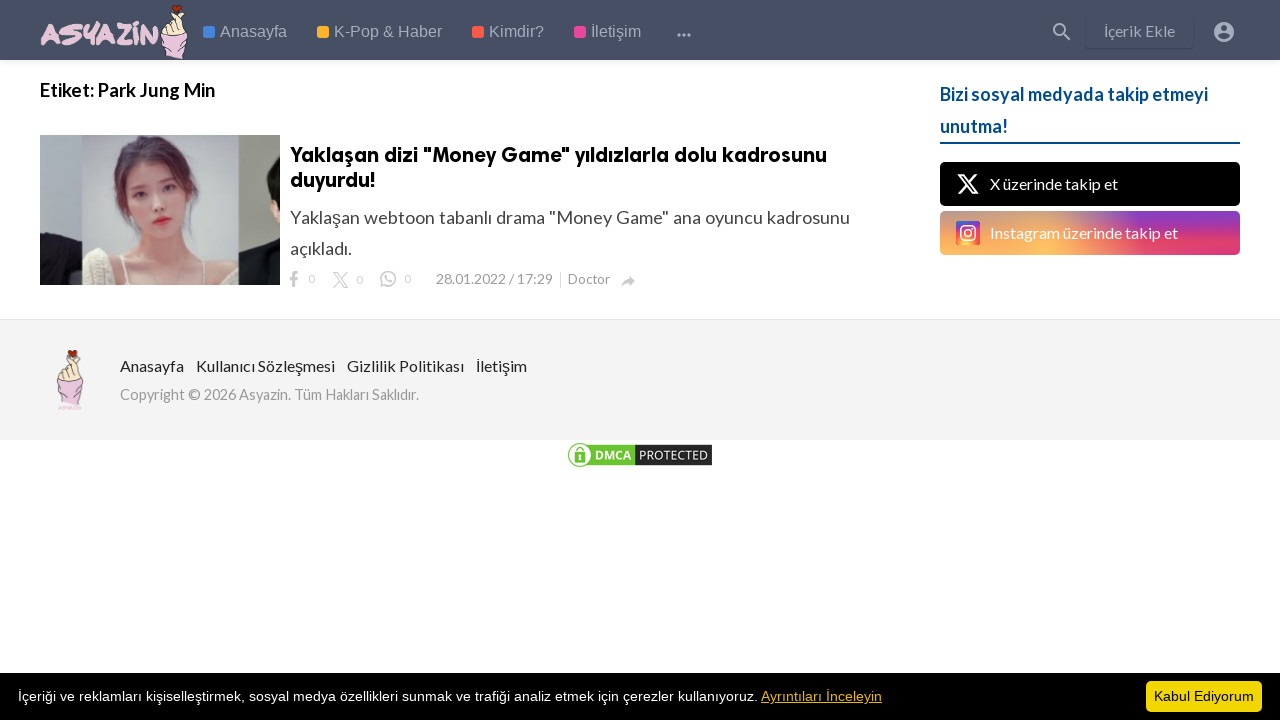

--- FILE ---
content_type: text/html; charset=UTF-8
request_url: https://asyazin.com/tag/park-jung-min
body_size: 5711
content:
<!doctype html>
<html lang="tr">
<head>
    <title>Park Jung Min | Asyazin</title>
<meta http-equiv="Content-Type" content="text/html; charset=utf-8" />
<meta name="viewport" content="width=device-width, minimum-scale=1.0, maximum-scale=1.0, user-scalable=no" />
<meta name="description" content="Park Jung Min" />
<meta name="keywords" content="asyazin, kore magazin, kpop, kpop haberler, asya haberleri, koreyedair haberler, çin magazin, japon magazin," />
<meta property="fb:app_id" content="" />
<meta property="og:type" content="website" />
<meta property="og:site_name" content="Asyazin" />
<meta property="og:title" content="Park Jung Min | Asyazin" />
<meta property="og:description" content="Park Jung Min" />
<meta property="og:url" content="https://asyazin.com" />
<meta property="og:locale" content="tr_TR">
<meta property="og:image" content="https://asyazin.com/upload/logo.png" />
<meta name="twitter:card" content="summary_large_image" />
<meta name="twitter:site" content="Asyazin" />
<meta name="twitter:title" content="Park Jung Min | Asyazin" />
<meta name="twitter:url" content="https://asyazin.com" />
<meta name="twitter:description" content="Park Jung Min" />
<meta name="twitter:image" content="https://asyazin.com/upload/logo.png" />
<link rel="shortcut icon" href="https://asyazin.com/upload/favicon.png" />

    <link
    href="https://fonts.googleapis.com/css?family=Lato:400,500,600,700&amp;subset=latin,latin-ext"
    rel='stylesheet' type='text/css' />
<link href="https://fonts.googleapis.com/icon?family=Material+Icons" rel="stylesheet" />
<link type="text/css" rel="stylesheet" href="https://asyazin.com/assets/css/plugins.css?v=4.9.1" />
<link type="text/css" rel="stylesheet" href="https://asyazin.com/assets/css/application.css?v=4.9.1" />

    <style>
body {font-family: Lato, Helvetica, Arial, sans-serif;}
  .header { background: #464f63!important;}
    .header__appbar {  border-top: 3px solid #464f63!important;}
    .header__appbar--left__menu__list__item > a{ color: #a4aebf!important;}
    .header__appbar--left__menu__list__item > a > i{ color: #a4aebf!important;}
    .header__appbar--left__menu__list__item > a:hover{color: #a4aebf!important;}
    .header__appbar--left__menu__list__item > a:hover > i{color: #a4aebf!important;}
    .button.button-create {
        background: #464f63!important;
        color: #a4aebf!important;
        border-color: #464f63!important;}
    .button.button-create i {color: #a4aebf!important;}
    .button.button-create:hover {background: #1655e1!important;color: #ffffff!important;}
    .button.button-create:hover i {color: #ffffff!important;}
.header__appbar--left__logo,
.header__appbar--left__logo a,
.header__appbar--left__logo img{
 width: 148px;
 max-width: 148px;
}
</style>

    
    <style>
.badge.quiz {
background-color: #fd594a;
}
.badge.quiz .badge-img {
    background-image: url(/assets/images/rocket.png);
}
.headline__blocks__header__title  .headline__blocks__header__title--large  {
	font-family: PT Sans, Helvetica, Arial, sans-serif;
}
.label-danger {
  font-size: 100%;	
  background-color: #d9534f;
}
.header__appbar--left__menu__list__item > a{
	font-family: PT Sans, Helvetica, Arial, sans-serif !important;
	font-weight:normal !important;
	text-transform: none !important;
}
.header__appbar--left__menu__list__item .category-dropdown-button i{
	margin-top:5px;
}
.header__appbar--right__search__button i, .header__appbar--left__nav i, .header__appbar--right__settings__button i{
	color: #a4aebf!important;
}


.header__appbar--left__menu__list__item span.menu-icon{
	width:12px; 
	height:12px; 
	border-radius:3px; 
	margin-top:0px; 
	margin-right:5px; 
	float:left;
}
.category-dropdown .dropdown-container__item span.menu-icon{
	width:12px; 
	height:12px; 
	border-radius:3px; 
	margin-top:13px; 
	margin-right:5px; 
	float:left;
	position:relative;
}
.header__appbar--left__menu__list__item:nth-child(7n+1) span.menu-icon, .category-dropdown .dropdown-container__item:nth-child(7n+1) span.menu-icon{
	background-color: #4785d9; 
}
.header__appbar--left__menu__list__item:nth-child(7n+2) span.menu-icon, .category-dropdown .dropdown-container__item:nth-child(7n+2) span.menu-icon{
	background-color: #f8b42c; 
}
.header__appbar--left__menu__list__item:nth-child(7n+3) span.menu-icon, .category-dropdown .dropdown-container__item:nth-child(7n+3) span.menu-icon{
	background-color: #fd594a; 
}
.header__appbar--left__menu__list__item:nth-child(7n+4) span.menu-icon, .category-dropdown .dropdown-container__item:nth-child(7n+4) span.menu-icon{
	background-color: #e8479d; 
}
.header__appbar--left__menu__list__item:nth-child(7n+5) span.menu-icon, .category-dropdown .dropdown-container__item:nth-child(7n+5) span.menu-icon{
	background-color: #a12eeb; 
}
.header__appbar--left__menu__list__item:nth-child(7n+6) span.menu-icon, .category-dropdown .dropdown-container__item:nth-child(7n+6) span.menu-icon{
	background-color: #2aed9a; 
}
.header__appbar--left__menu__list__item:nth-child(7n+7) span.menu-icon, .category-dropdown .dropdown-container__item:nth-child(7n+7) span.menu-icon{
	background-color: #b6f423; 
}
.header__appbar--left__menu__list__item:hover:nth-child(7n+1){
  border-bottom: #4785d9 5px solid;
}
.header__appbar--left__menu__list__item:hover:nth-child(7n+2){
  border-bottom: #f8b42c 5px solid;
}
.header__appbar--left__menu__list__item:hover:nth-child(7n+3){
  border-bottom: #fd594a 5px solid;
}
.header__appbar--left__menu__list__item:hover:nth-child(7n+4){
  border-bottom: #e8479d 5px solid;
}
.header__appbar--left__menu__list__item:hover:nth-child(7n+5){
  border-bottom: #a12eeb 5px solid;
}
.header__appbar--left__menu__list__item:hover:nth-child(7n+6){
  border-bottom: #2aed9a 5px solid;
}
.header__appbar--left__menu__list__item:hover:nth-child(7n+7){
  border-bottom: #b6f423 5px solid;
}
</style>
<script type="text/javascript"
id="cookieinfo"
src="https://asyazin.com/cookie.min.js"
data-bg="#000"
data-fg="#fff"
data-link="#e8ba02"
data-cookie="CookieInfoScript"
data-text-align="left"
data-message = "İçeriği ve reklamları kişiselleştirmek, sosyal medya özellikleri sunmak ve trafiği analiz etmek için çerezler kullanıyoruz."
data-linkmsg="<u>Ayrıntıları İnceleyin</u>"
data-moreinfo = "/pages/gizlilik-politikasi"
data-close-text="Kabul Ediyorum">
</script>
</head>
<body class="">
<header class="header">
    <div class="header__searchbar">
        <div class="header__searchbar__container">
            <form action="https://asyazin.com/search" method="get">
                <input class="header__searchbar__container__input" id="search" type="search" required="" name="q"
                    placeholder="Ara:" autocomplete="off">
                <label class="header__searchbar__container__close material-button material-button--icon ripple"
                    for="search"><i class="material-icons">&#xE5CD;</i></label>
            </form>
        </div>
    </div>
    <div class="header__appbar">
        <div class="container">
            <div class="header__appbar--left">
                <div class="header__appbar--left__nav visible-mobile">
                    <i class="material-icons">menu</i>
                </div>
                <div class="header__appbar--left__logo">
                    <a href="https://asyazin.com">
     <img class="site-logo" src="https://asyazin.com/upload/logo.png" alt="Asyazin">
</a>
                </div>
                <div class="header__appbar--left__menu hide-mobile">
                    <ul class="level_root header__appbar--left__menu__list">
    <li data-id="29" class="menu_item header__appbar--left__menu__list__item ">
                <a href="https://asyazin.com" class="menu-link  ripple"
                target="_self">
        <span class="menu-icon "></span>
    <span class="menu-title ">Anasayfa</span>
    </a>
    </li>
    <li data-id="74" class="menu_item header__appbar--left__menu__list__item ">
                <a href="https://asyazin.com/kpop" class="menu-link  ripple"
                target="_self">
        <span class="menu-icon "></span>
    <span class="menu-title ">K-Pop &amp; Haber</span>
    </a>
    </li>
    <li data-id="70" class="menu_item header__appbar--left__menu__list__item ">
                <a href="https://asyazin.com/kimdir" class="menu-link  ripple"
                target="_self">
        <span class="menu-icon "></span>
    <span class="menu-title ">Kimdir?</span>
    </a>
    </li>
    <li data-id="53" class="menu_item header__appbar--left__menu__list__item ">
                <a href="https://asyazin.com/contact" class="menu-link  ripple"
                target="_self">
        <span class="menu-icon "></span>
    <span class="menu-title ">İletişim</span>
    </a>
    </li>
    </ul>

    <ul class="header__appbar--left__menu__list">
        <li class="header__appbar--left__menu__list__item">
            <a class="category-dropdown-button ripple has-dropdown" href="javascript:" data-target="category-dropdown"
                data-align="center">
                <i class="material-icons">&#xE5D3;</i>
            </a>
            <div class="category-dropdown dropdown-container">
                <div class="category-dropdown_sec sec_cat1 clearfix">
                    <div class="category-dropdown_community">
                        <div class="community_title">Merhaba, Asyazin Topluluğu!</div>
                        <div class="community_desc">
                                                            Kendi yazılarınızı oluşturmak için <a href="/login">giriş</a> / <a href="/register">kayıt</a> olun.
                                                    </div>
                    </div>

                    <div class="reaction-emojis">
                <a href="https://asyazin.com/reactions/begendim" title="Beğendim!">
        <img alt="Beğendim!" src="https://asyazin.com/upload/media/62ea7a0fb6b1b-begendim.png" width="42" height="42">
    </a>
        <a href="https://asyazin.com/reactions/iyiymis" title="İyiymiş">
        <img alt="İyiymiş" src="https://asyazin.com/assets/images/reactions/nice.png" width="42" height="42">
    </a>
        <a href="https://asyazin.com/reactions/bayildim" title="Bayıldım!">
        <img alt="Bayıldım!" src="https://asyazin.com/upload/media/62ea7d822bbe8-bayildim.png" width="42" height="42">
    </a>
        <a href="https://asyazin.com/reactions/hahaha" title="HAHAHA!">
        <img alt="HAHAHA!" src="https://asyazin.com/assets/images/reactions/lol.gif" width="42" height="42">
    </a>
        <a href="https://asyazin.com/reactions/komedi" title="Komedi!">
        <img alt="Komedi!" src="https://asyazin.com/assets/images/reactions/funny.gif" width="42" height="42">
    </a>
        <a href="https://asyazin.com/reactions/begenmedim" title="Beğenmedim!">
        <img alt="Beğenmedim!" src="https://asyazin.com/assets/images/reactions/fail.gif" width="42" height="42">
    </a>
        <a href="https://asyazin.com/reactions/oha" title="Oha!">
        <img alt="Oha!" src="https://asyazin.com/assets/images/reactions/wow.gif" width="42" height="42">
    </a>
        <a href="https://asyazin.com/reactions/uzucu" title="Üzücü.">
        <img alt="Üzücü." src="https://asyazin.com/assets/images/reactions/cry.gif" width="42" height="42">
    </a>
        <a href="https://asyazin.com/reactions/harika" title="Harika!">
        <img alt="Harika!" src="https://asyazin.com/upload/media/62ea7d5c7f457-harika.png" width="42" height="42">
    </a>
        </div>
                </div>
                <div class="category-dropdown_sec sec_cat2 clearfix">
                    <ul class="level_root ">
    <li data-id="76" class="menu_item dropdown-container__item ripple ">
                <a href="https://asyazin.com/dizi-film-tanitimlari" class="menu-link  ripple"
                target="_self">
        <span class="menu-icon "></span>
    <span class="menu-title ">Dizi &amp; Film Tanıtımları</span>
    </a>
    </li>
    <li data-id="27" class="menu_item dropdown-container__item ripple ">
                <a href="https://asyazin.com/cin-haber" class="menu-link  ripple"
                target="_self">
        <span class="menu-icon "></span>
    <span class="menu-title ">Çin Gündem</span>
    </a>
    </li>
    <li data-id="28" class="menu_item dropdown-container__item ripple ">
                <a href="https://asyazin.com/japonya-haber" class="menu-link  ripple"
                target="_self">
        <span class="menu-icon "></span>
    <span class="menu-title ">Japonya Gündem</span>
    </a>
    </li>
    <li data-id="26" class="menu_item dropdown-container__item ripple ">
                <a href="https://asyazin.com/kore-haber" class="menu-link  ripple"
                target="_self">
        <span class="menu-icon "></span>
    <span class="menu-title ">Kore Gündem</span>
    </a>
    </li>
    <li data-id="77" class="menu_item dropdown-container__item ripple ">
                <a href="https://asyazin.com/tayland-haber" class="menu-link  ripple"
                target="_self">
        <span class="menu-icon "></span>
    <span class="menu-title ">Tayland Haber</span>
    </a>
    </li>
    <li data-id="24" class="menu_item dropdown-container__item ripple ">
                <a href="https://asyazin.com/video" class="menu-link  ripple"
                target="_self">
        <span class="menu-icon "></span>
    <span class="menu-title ">Video</span>
    </a>
    </li>
    <li data-id="41" class="menu_item dropdown-container__item ripple ">
                <a href="https://asyazin.com/testler" class="menu-link  ripple"
                target="_self">
        <span class="menu-icon "></span>
    <span class="menu-title ">Test</span>
    </a>
    </li>
    <li data-id="25" class="menu_item dropdown-container__item ripple ">
                <a href="https://asyazin.com/kpop" class="menu-link  ripple"
                target="_self">
        <span class="menu-icon "></span>
    <span class="menu-title ">KPOP</span>
    </a>
    </li>
    <li data-id="30" class="menu_item dropdown-container__item ripple ">
                <a href="https://asyazin.com/magazin" class="menu-link  ripple"
                target="_self">
        <span class="menu-icon "></span>
    <span class="menu-title ">Magazin</span>
    </a>
    </li>
    <li data-id="31" class="menu_item dropdown-container__item ripple ">
                <a href="https://asyazin.com/netizen" class="menu-link  ripple"
                target="_self">
        <span class="menu-icon "></span>
    <span class="menu-title ">Netizen</span>
    </a>
    </li>
    <li data-id="32" class="menu_item dropdown-container__item ripple ">
                <a href="https://asyazin.com/varyete" class="menu-link  ripple"
                target="_self">
        <span class="menu-icon "></span>
    <span class="menu-title ">Varyete</span>
    </a>
    </li>
    <li data-id="33" class="menu_item dropdown-container__item ripple ">
                <a href="https://asyazin.com/anime-haber" class="menu-link  ripple"
                target="_self">
        <span class="menu-icon "></span>
    <span class="menu-title ">Anime Gündem</span>
    </a>
    </li>
    <li data-id="34" class="menu_item dropdown-container__item ripple ">
                <a href="https://asyazin.com/japonya-dizi-tanitim" class="menu-link  ripple"
                target="_self">
        <span class="menu-icon "></span>
    <span class="menu-title ">Japonya Dizi Tanıtım</span>
    </a>
    </li>
    <li data-id="35" class="menu_item dropdown-container__item ripple ">
                <a href="https://asyazin.com/japonya-dizileri" class="menu-link  ripple"
                target="_self">
        <span class="menu-icon "></span>
    <span class="menu-title ">Japonya Dizileri</span>
    </a>
    </li>
    <li data-id="42" class="menu_item dropdown-container__item ripple ">
                <a href="https://asyazin.com/yemek-tarifleri" class="menu-link  ripple"
                target="_self">
        <span class="menu-icon "></span>
    <span class="menu-title ">Yemek Tarifleri</span>
    </a>
    </li>
    <li data-id="43" class="menu_item dropdown-container__item ripple ">
                <a href="https://asyazin.com/cin-yemekleri" class="menu-link  ripple"
                target="_self">
        <span class="menu-icon "></span>
    <span class="menu-title ">Çin Yemekleri</span>
    </a>
    </li>
    <li data-id="44" class="menu_item dropdown-container__item ripple ">
                <a href="https://asyazin.com/japonya-yemekleri" class="menu-link  ripple"
                target="_self">
        <span class="menu-icon "></span>
    <span class="menu-title ">Japonya Yemekleri</span>
    </a>
    </li>
    <li data-id="45" class="menu_item dropdown-container__item ripple ">
                <a href="https://asyazin.com/kore-yemekleri" class="menu-link  ripple"
                target="_self">
        <span class="menu-icon "></span>
    <span class="menu-title ">Kore Yemekleri</span>
    </a>
    </li>
    <li data-id="49" class="menu_item dropdown-container__item ripple ">
                <a href="https://asyazin.com/tayvan-yemekleri" class="menu-link  ripple"
                target="_self">
        <span class="menu-icon "></span>
    <span class="menu-title ">Tayvan Yemekleri</span>
    </a>
    </li>
    <li data-id="48" class="menu_item dropdown-container__item ripple ">
                <a href="https://asyazin.com/tayland-yemekleri" class="menu-link  ripple"
                target="_self">
        <span class="menu-icon "></span>
    <span class="menu-title ">Tayland Yemekleri</span>
    </a>
    </li>
    <li data-id="62" class="menu_item dropdown-container__item ripple ">
                <a href="https://asyazin.com/tayland-magazin" class="menu-link  ripple"
                target="_self">
        <span class="menu-icon "></span>
    <span class="menu-title ">Tayland Magazin</span>
    </a>
    </li>
    <li data-id="54" class="menu_item dropdown-container__item ripple ">
                <a href="https://asyazin.com/dizi-anket" class="menu-link  ripple"
                target="_self">
        <span class="menu-icon "></span>
    <span class="menu-title ">Dizi Anket</span>
    </a>
    </li>
    <li data-id="55" class="menu_item dropdown-container__item ripple ">
                <a href="https://asyazin.com/k-pop-anket" class="menu-link  ripple"
                target="_self">
        <span class="menu-icon "></span>
    <span class="menu-title ">KPOP Anket</span>
    </a>
    </li>
    <li data-id="56" class="menu_item dropdown-container__item ripple ">
                <a href="https://asyazin.com/oyuncu-anket" class="menu-link  ripple"
                target="_self">
        <span class="menu-icon "></span>
    <span class="menu-title ">Oyuncu Anket</span>
    </a>
    </li>
    <li data-id="57" class="menu_item dropdown-container__item ripple ">
                <a href="https://asyazin.com/diger-anketler" class="menu-link  ripple"
                target="_self">
        <span class="menu-icon "></span>
    <span class="menu-title ">Diğer Anketler</span>
    </a>
    </li>
    <li data-id="58" class="menu_item dropdown-container__item ripple ">
                <a href="https://asyazin.com/anket" class="menu-link  ripple"
                target="_self">
        <span class="menu-icon "></span>
    <span class="menu-title ">Anket</span>
    </a>
    </li>
    <li data-id="59" class="menu_item dropdown-container__item ripple ">
                <a href="https://asyazin.com/tayland-haber" class="menu-link  ripple"
                target="_self">
        <span class="menu-icon "></span>
    <span class="menu-title ">Tayland Haber</span>
    </a>
    </li>
    <li data-id="60" class="menu_item dropdown-container__item ripple ">
                <a href="https://asyazin.com/tayland-dizi-tanitim" class="menu-link  ripple"
                target="_self">
        <span class="menu-icon "></span>
    <span class="menu-title ">Tayland Dizi Tanıtım</span>
    </a>
    </li>
    <li data-id="61" class="menu_item dropdown-container__item ripple ">
                <a href="https://asyazin.com/tayland-filmleri" class="menu-link  ripple"
                target="_self">
        <span class="menu-icon "></span>
    <span class="menu-title ">Tayland Filmleri</span>
    </a>
    </li>
    <li data-id="63" class="menu_item dropdown-container__item ripple ">
                <a href="https://asyazin.com/tayland-netizen" class="menu-link  ripple"
                target="_self">
        <span class="menu-icon "></span>
    <span class="menu-title ">Tayland Neziten</span>
    </a>
    </li>
    <li data-id="64" class="menu_item dropdown-container__item ripple ">
                <a href="https://asyazin.com/tayland-varyete" class="menu-link  ripple"
                target="_self">
        <span class="menu-icon "></span>
    <span class="menu-title ">Tayland Varyete</span>
    </a>
    </li>
    <li data-id="65" class="menu_item dropdown-container__item ripple ">
                <a href="https://asyazin.com/kore-dizi-tanitim" class="menu-link  ripple"
                target="_self">
        <span class="menu-icon "></span>
    <span class="menu-title ">Kore Dizi Tanıtım</span>
    </a>
    </li>
    <li data-id="66" class="menu_item dropdown-container__item ripple ">
                <a href="https://asyazin.com/kore-dizileri" class="menu-link  ripple"
                target="_self">
        <span class="menu-icon "></span>
    <span class="menu-title ">Kore Dizileri</span>
    </a>
    </li>
    <li data-id="67" class="menu_item dropdown-container__item ripple ">
                <a href="https://asyazin.com/kore-filmleri" class="menu-link  ripple"
                target="_self">
        <span class="menu-icon "></span>
    <span class="menu-title ">Kore Filmleri</span>
    </a>
    </li>
    <li data-id="68" class="menu_item dropdown-container__item ripple ">
                <a href="https://asyazin.com/cin-dizi-tanitim" class="menu-link  ripple"
                target="_self">
        <span class="menu-icon "></span>
    <span class="menu-title ">Çin Dizi Tanıtım</span>
    </a>
    </li>
    <li data-id="71" class="menu_item dropdown-container__item ripple ">
                <a href="https://asyazin.com/erkek-k-pop-gruplari" class="menu-link  ripple"
                target="_self">
        <span class="menu-icon "></span>
    <span class="menu-title ">Erkek K-POP Grupları</span>
    </a>
    </li>
    <li data-id="72" class="menu_item dropdown-container__item ripple ">
                <a href="https://asyazin.com/kadin-k-pop-gruplari" class="menu-link  ripple"
                target="_self">
        <span class="menu-icon "></span>
    <span class="menu-title ">Kadın K-POP Grupları</span>
    </a>
    </li>
    <li data-id="75" class="menu_item dropdown-container__item ripple ">
                <a href="https://asyazin.com/kore-dizi-tanitim" class="menu-link  ripple"
                target="_self">
        <span class="menu-icon "></span>
    <span class="menu-title ">Kore Dizi Tanıtım</span>
    </a>
    </li>
    </ul>
                </div>
                <div class="category-dropdown_sec sec_cat3 clearfix">
                    <img class="footer-site-logo" src="https://asyazin.com/upload/flogo.png" width="60px"
                        alt="Asyazin">
                    
                    <div class="footer-left">
                        <div class="footer-menu clearfix">
                            <ul class="level_root ">
    <li data-id="51" class="menu_item footer-menu__item ">
                <a href="https://asyazin.com" class="menu-link  ripple"
                target="_self">
        <span class="menu-icon "></span>
    <span class="menu-title ">Anasayfa</span>
    </a>
    </li>
    <li data-id="46" class="menu_item footer-menu__item ">
                <a href="https://asyazin.com/pages/kullanici-sozlesmesi" class="menu-link  ripple"
                target="_self">
        <span class="menu-icon "></span>
    <span class="menu-title ">Kullanıcı Sözleşmesi</span>
    </a>
    </li>
    <li data-id="47" class="menu_item footer-menu__item ">
                <a href="https://asyazin.com/pages/gizlilik-politikasi" class="menu-link  ripple"
                target="_self">
        <span class="menu-icon "></span>
    <span class="menu-title ">Gizlilik Politikası</span>
    </a>
    </li>
    <li data-id="22" class="menu_item footer-menu__item ">
                <a href="https://asyazin.com/contact" class="menu-link  ripple"
                target="_self">
        <span class="menu-icon "></span>
    <span class="menu-title ">İletişim</span>
    </a>
    </li>
    </ul>
                        </div>
                        <div class="footer-copyright clearfix">
                            Copyright © 2026 Asyazin. Tüm Hakları Saklıdır.
                        </div>
                    </div>
                </div>
            </div>
        </li>
    </ul>
                </div>
            </div>
            <div class="header__appbar--right">
               <div class="header__appbar--right__search">
    <div class="header__appbar--right__search__button material-button material-button--icon ripple">
        <i class="material-icons">&#xE8B6;</i>
    </div>
</div>
                <div class="header__appbar--right__notice">
                    <div class="create-links hor">
        <a class="header__appbar--right__settings__button  has-dropdown button button-create hide-mobile" href="https://asyazin.com/create" >İçerik Ekle</a>
        <a class="header__appbar--right__settings__button material-button material-button--icon ripple visible-mobile" href="https://asyazin.com/create" ><i class="material-icons">&#xE148;</i></a>
    </div>
                </div>
                <div class="header__appbar--right__settings">
        <a class="header__appbar--right__settings__button material-button material-button--icon ripple"  href="https://asyazin.com/login" rel="get:Loginform">
            <i class="material-icons">&#xE853;</i>
        </a>
    </div>
            </div>
        </div>
    </div>
</header>
<div class="drawer">
    <div class="drawer__header clearfix">
        <div class="drawer__header__logo">
            <a href="https://asyazin.com">
     <img class="site-logo" src="https://asyazin.com/upload/logo.png" alt="Asyazin">
</a>
        </div>
        <span class="drawer__header__close"><i class="material-icons">&#xE408;</i></span>
    </div>

    <ul class="drawer__menu clearfix">
        <li class="drawer__menu__item drawer__menu__item--active">
            <a class="drawer__menu__item__link" href="https://asyazin.com">
                <span class="drawer__menu__item__icon"><i class="material-icons">&#xE88A;</i></span>
                <span class="drawer__menu__item__title">Anasayfa</span>
            </a>
        </li>

        <li data-id="19" class="menu_item drawer__menu__item clearfix ">
                <a href="https://asyazin.com/kore-haber" class="menu-link drawer__menu__item__link ripple"
                target="_self">
        <span class="menu-icon drawer__menu__item__icon"></span>
    <span class="menu-title drawer__menu__item__title">Kore Gündem</span>
    </a>
    </li>
    <li data-id="20" class="menu_item drawer__menu__item clearfix ">
                <a href="https://asyazin.com/japonya-haber" class="menu-link drawer__menu__item__link ripple"
                target="_self">
        <span class="menu-icon drawer__menu__item__icon"></span>
    <span class="menu-title drawer__menu__item__title">Japonya Gündem</span>
    </a>
    </li>
    <li data-id="21" class="menu_item drawer__menu__item clearfix ">
                <a href="https://asyazin.com/cin-haber" class="menu-link drawer__menu__item__link ripple"
                target="_self">
        <span class="menu-icon drawer__menu__item__icon"></span>
    <span class="menu-title drawer__menu__item__title">Çin Gündem</span>
    </a>
    </li>
    <li data-id="78" class="menu_item drawer__menu__item clearfix ">
                <a href="https://asyazin.com/dizi-film-tanitimlari" class="menu-link drawer__menu__item__link ripple"
                target="_self">
        <span class="menu-icon drawer__menu__item__icon"></span>
    <span class="menu-title drawer__menu__item__title">Dizi &amp; Film Tanıtımları</span>
    </a>
    </li>
    <li data-id="73" class="menu_item drawer__menu__item clearfix ">
                <a href="https://asyazin.com/kimdir" class="menu-link drawer__menu__item__link ripple"
                target="_self">
        <span class="menu-icon drawer__menu__item__icon"></span>
    <span class="menu-title drawer__menu__item__title">Kimdir?</span>
    </a>
    </li>
    <li data-id="36" class="menu_item drawer__menu__item clearfix ">
                <a href="https://asyazin.com/video" class="menu-link drawer__menu__item__link ripple"
                target="_self">
        <span class="menu-icon drawer__menu__item__icon"></span>
    <span class="menu-title drawer__menu__item__title">Video</span>
    </a>
    </li>
    <li data-id="40" class="menu_item drawer__menu__item clearfix ">
                <a href="https://asyazin.com/testler" class="menu-link drawer__menu__item__link ripple"
                target="_self">
        <span class="menu-icon drawer__menu__item__icon"></span>
    <span class="menu-title drawer__menu__item__title">Test</span>
    </a>
    </li>


        <li class=" drawer__menu__item--border">
           <div class="reaction-emojis">
                <a href="https://asyazin.com/reactions/begendim" title="Beğendim!">
        <img alt="Beğendim!" src="https://asyazin.com/upload/media/62ea7a0fb6b1b-begendim.png" width="42" height="42">
    </a>
        <a href="https://asyazin.com/reactions/iyiymis" title="İyiymiş">
        <img alt="İyiymiş" src="https://asyazin.com/assets/images/reactions/nice.png" width="42" height="42">
    </a>
        <a href="https://asyazin.com/reactions/bayildim" title="Bayıldım!">
        <img alt="Bayıldım!" src="https://asyazin.com/upload/media/62ea7d822bbe8-bayildim.png" width="42" height="42">
    </a>
        <a href="https://asyazin.com/reactions/hahaha" title="HAHAHA!">
        <img alt="HAHAHA!" src="https://asyazin.com/assets/images/reactions/lol.gif" width="42" height="42">
    </a>
        <a href="https://asyazin.com/reactions/komedi" title="Komedi!">
        <img alt="Komedi!" src="https://asyazin.com/assets/images/reactions/funny.gif" width="42" height="42">
    </a>
        <a href="https://asyazin.com/reactions/begenmedim" title="Beğenmedim!">
        <img alt="Beğenmedim!" src="https://asyazin.com/assets/images/reactions/fail.gif" width="42" height="42">
    </a>
        <a href="https://asyazin.com/reactions/oha" title="Oha!">
        <img alt="Oha!" src="https://asyazin.com/assets/images/reactions/wow.gif" width="42" height="42">
    </a>
        <a href="https://asyazin.com/reactions/uzucu" title="Üzücü.">
        <img alt="Üzücü." src="https://asyazin.com/assets/images/reactions/cry.gif" width="42" height="42">
    </a>
        <a href="https://asyazin.com/reactions/harika" title="Harika!">
        <img alt="Harika!" src="https://asyazin.com/upload/media/62ea7d5c7f457-harika.png" width="42" height="42">
    </a>
        </div>
        </li>
    </ul>

    <div class="footer-left">
        <div class="footer-menu clearfix">
            <ul class="level_root ">
    <li data-id="51" class="menu_item footer-menu__item ">
                <a href="https://asyazin.com" class="menu-link  ripple"
                target="_self">
        <span class="menu-icon "></span>
    <span class="menu-title ">Anasayfa</span>
    </a>
    </li>
    <li data-id="46" class="menu_item footer-menu__item ">
                <a href="https://asyazin.com/pages/kullanici-sozlesmesi" class="menu-link  ripple"
                target="_self">
        <span class="menu-icon "></span>
    <span class="menu-title ">Kullanıcı Sözleşmesi</span>
    </a>
    </li>
    <li data-id="47" class="menu_item footer-menu__item ">
                <a href="https://asyazin.com/pages/gizlilik-politikasi" class="menu-link  ripple"
                target="_self">
        <span class="menu-icon "></span>
    <span class="menu-title ">Gizlilik Politikası</span>
    </a>
    </li>
    <li data-id="22" class="menu_item footer-menu__item ">
                <a href="https://asyazin.com/contact" class="menu-link  ripple"
                target="_self">
        <span class="menu-icon "></span>
    <span class="menu-title ">İletişim</span>
    </a>
    </li>
    </ul>
        </div>
        <div class="footer-copyright clearfix">
            Copyright © 2026 Asyazin. Tüm Hakları Saklıdır.
        </div>
    </div>
</div>

<div class="buzz-container">
    <div class="global-container container">
        <div class="content">
            <div class="content-title"><h3>Etiket: <span> Park Jung Min</span></h3></div>
            <div class="content-body clearfix">
                <div class="content-body__detail">
                                            <div class="content-timeline__list">
                                                            <div class="content-timeline__item is-active large">
    <div class="content-timeline--right">
        <div class="content-timeline__link clearfix">
            <div class="content-timeline__media">
                <figure class="content-timeline__media__image">
                    <a href="https://asyazin.com/kore-dizileri/yaklasan-dizi-money-game-yildizlarla-dolu-kadrosunu-duyurdu-55" title="Yaklaşan dizi "Money Game" yıldızlarla dolu kadrosunu duyurdu!">
                        <img src="https://asyazin.com/assets/images/preloader.gif"
                            data-src="https://asyazin.com/upload/media/posts/2022-01/28/yaklasan-dizi-money-game-yildizlarla-dolu-kadrosunu-duyurdu_1643380163-s.jpg" class="lazyload"
                            alt="Yaklaşan dizi "Money Game" yıldızlarla dolu kadrosunu duyurdu!" width="262" height="147">
                    </a>
                </figure>
            </div>
            <div class="content-timeline__detail">
                <div class="content-timeline__detail__container">
                    <a href="https://asyazin.com/kore-dizileri/yaklasan-dizi-money-game-yildizlarla-dolu-kadrosunu-duyurdu-55" title="Yaklaşan dizi "Money Game" yıldızlarla dolu kadrosunu duyurdu!">
                        <h3 class="content-timeline__detail__title">Yaklaşan dizi "Money Game" yıldızlarla dolu kadrosunu duyurdu!</h3>
                    </a>
                    <div class="content-timeline__detail--top">
                        <p class="content-timeline__detail__desc">Yaklaşan webtoon tabanlı drama &quot;Money Game&quot; ana oyuncu kadrosunu açıkladı.</p>
                    </div>
                    <div class="content-timeline__detail--bottom">
                        <div class="content-timeline__detail__date share_counts">
                            <span class="facebook">
                                <div class="buzz-icon buzz-facebook"></div>
                                0
                            </span>
                            <span class="twitter">
                                <div class="buzz-icon buzz-twitter"></div>
                                0
                            </span>
                            <span class="whatsapp">
                                <div class="buzz-icon buzz-whatsapp"></div>
                                0
                            </span>
                        </div>

                       <div class="content-timeline__detail__date">
    28.01.2022 / 17:29
</div>

                                                    <a class="content-timeline__detail__author hide-phone"
                                href="https://asyazin.com/profile/doctor" title="Doctor">
                                Doctor</a>
                        
                        <div class="content-timeline__detail__social-media">
                            <span class="has-dropdown" data-target="share-dropdown--55"
                                data-align="left-bottom"><i class="material-icons"></i></span>
                            <div class="share-dropdown share-dropdown--55  dropdown-container">
                                <ul>
                                    <li class="dropdown-container__item ripple buzz-share-button has-ripple"
                                        data-share-type="facebook" data-type="news" data-id="55"
                                        data-post-url="https://asyazin.com/post-share" data-title="Yaklaşan dizi "Money Game" yıldızlarla dolu kadrosunu duyurdu!"
                                        data-sef="https://asyazin.com/kore-dizileri/yaklasan-dizi-money-game-yildizlarla-dolu-kadrosunu-duyurdu-55">
                                        <span class="share-dropdown__icon share-dropdown__icon--facebook"></span>
                                        <span class="share-dropdown__title">Facebook</span>
                                    </li>
                                    <li class="dropdown-container__item ripple buzz-share-button has-ripple"
                                        data-share-type="twitter" data-type="news" data-id="55"
                                        data-post-url="https://asyazin.com/post-share" data-title="Yaklaşan dizi "Money Game" yıldızlarla dolu kadrosunu duyurdu!"
                                        data-sef="https://asyazin.com/kore-dizileri/yaklasan-dizi-money-game-yildizlarla-dolu-kadrosunu-duyurdu-55">
                                        <span class="share-dropdown__icon share-dropdown__icon--twitter"></span>
                                        <span class="share-dropdown__title">Twitter</span>
                                    </li>
                                    <li class="dropdown-container__item ripple buzz-share-button has-ripple"
                                        data-share-type="whatsapp" data-type="news" data-id="55"
                                        data-post-url="https://asyazin.com/post-share" data-title="Yaklaşan dizi "Money Game" yıldızlarla dolu kadrosunu duyurdu!"
                                        data-sef="https://asyazin.com/kore-dizileri/yaklasan-dizi-money-game-yildizlarla-dolu-kadrosunu-duyurdu-55">
                                        <span class="share-dropdown__icon share-dropdown__icon--whatsapp"></span>
                                        <span class="share-dropdown__title">Whatsapp</span>
                                    </li>
                                    <li class="dropdown-container__item ripple buzz-share-button has-ripple"
                                        data-share-type="mail" data-type="news" data-id="55"
                                        data-post-url="https://asyazin.com/post-share" data-title="Yaklaşan dizi "Money Game" yıldızlarla dolu kadrosunu duyurdu!"
                                        data-sef="https://asyazin.com/kore-dizileri/yaklasan-dizi-money-game-yildizlarla-dolu-kadrosunu-duyurdu-55">
                                        <span class="share-dropdown__icon share-dropdown__icon--mail"></span>
                                        <span class="share-dropdown__title">Email</span>
                                    </li>
                                </ul>
                            </div>
                        </div>
                    </div>
                </div>
            </div>
        </div>
    </div>
</div>
                                                    </div>
                        <div class="center-elements">
                            
                        </div>
                                    </div>
            </div>
        </div>
        <div class="sidebar info-sidebar hide-mobile">
            
            <div class="sidebar-block clearfix">
        <div class="colheader sea">
            <h3 class="header-title">Bizi sosyal medyada takip etmeyi unutma!</h3>
        </div>
        <div class="social_links">
                            <a href="https://www.twitter.com/asyazin" class="social-twitter" target="_blank" rel="nofollow">
                                        <img width="24px" height="24px" src="https://asyazin.com/assets/images/social_icons/x.svg" alt="X üzerinde takip et" />
                    <span>X üzerinde takip et</span>
                </a>
                            <a href="https://www.instagram.com/asyazin/" class="social-instagram" target="_blank" rel="nofollow">
                                        <img width="24px" height="24px" src="https://asyazin.com/assets/images/social_icons/instagram.svg" alt="Instagram üzerinde takip et" />
                    <span>Instagram üzerinde takip et</span>
                </a>
                    </div>
    </div>
        </div>
    </div>
</div>

<span class="back-to-top hide-mobile"><i class="material-icons">&#xE316;</i></span>
<div class="clear"></div>
<footer class="footer-bottom category-dropdown_sec sec_cat3 clearfix clearfix">
    <div class="container">
        <img class="footer-site-logo" src="https://asyazin.com/upload/flogo.png" width="60px" alt="">
        <div class="footer-left">
            <div class="footer-menu clearfix">
    <ul class="level_root ">
    <li data-id="51" class="menu_item  ">
                <a href="https://asyazin.com" class="menu-link footer-menu__item ripple"
                target="_self">
        <span class="menu-icon "></span>
    <span class="menu-title ">Anasayfa</span>
    </a>
    </li>
    <li data-id="46" class="menu_item  ">
                <a href="https://asyazin.com/pages/kullanici-sozlesmesi" class="menu-link footer-menu__item ripple"
                target="_self">
        <span class="menu-icon "></span>
    <span class="menu-title ">Kullanıcı Sözleşmesi</span>
    </a>
    </li>
    <li data-id="47" class="menu_item  ">
                <a href="https://asyazin.com/pages/gizlilik-politikasi" class="menu-link footer-menu__item ripple"
                target="_self">
        <span class="menu-icon "></span>
    <span class="menu-title ">Gizlilik Politikası</span>
    </a>
    </li>
    <li data-id="22" class="menu_item  ">
                <a href="https://asyazin.com/contact" class="menu-link footer-menu__item ripple"
                target="_self">
        <span class="menu-icon "></span>
    <span class="menu-title ">İletişim</span>
    </a>
    </li>
    </ul>

</div>
            <div class="footer-copyright clearfix">
    Copyright © 2026 Asyazin. Tüm Hakları Saklıdır.
</div>
        </div>

            </div>
</footer>

<script>
    var buzzy_base_url ="https://asyazin.com";
    var buzzy_language ="tr_TR";
    var buzzy_facebook_app ="";
</script>
<script src="https://asyazin.com/assets/js/manifest.js?v=4.9.1"></script>
<script src="https://asyazin.com/assets/js/vendor.js?v=4.9.1"></script>
<script src="https://asyazin.com/assets/js/app.min.js?v=4.9.1"></script>


<div id="auth-modal" class="modal auth-modal"></div>

<div id="fb-root"></div>

<div class="hide">
    <input name="_requesttoken" id="requesttoken" type="hidden" value="2RIvCiVOz8gIKKMwC4tQP5ko7lIB0MmYaIuRcbrR" />
</div>


<!-- Global site tag (gtag.js) - Google Analytics -->
<script async src="https://www.googletagmanager.com/gtag/js?id=UA-217727233-1"></script>
<script>
  window.dataLayer = window.dataLayer || [];
  function gtag(){dataLayer.push(arguments);}
  gtag('js', new Date());

  gtag('config', 'UA-217727233-1');
</script>
<center><a href="//www.dmca.com/Protection/Status.aspx?ID=d816e091-a499-4c09-8719-4ab3cb921a00" title="DMCA.com Protection Status" class="dmca-badge"> <img src ="https://images.dmca.com/Badges/dmca-badge-w150-5x1-09.png?ID=d816e091-a499-4c09-8719-4ab3cb921a00"  alt="DMCA.com Protection Status" /></a>  <script src="https://images.dmca.com/Badges/DMCABadgeHelper.min.js"> </script></center>
<script defer src="https://static.cloudflareinsights.com/beacon.min.js/vcd15cbe7772f49c399c6a5babf22c1241717689176015" integrity="sha512-ZpsOmlRQV6y907TI0dKBHq9Md29nnaEIPlkf84rnaERnq6zvWvPUqr2ft8M1aS28oN72PdrCzSjY4U6VaAw1EQ==" data-cf-beacon='{"version":"2024.11.0","token":"6fa23d42570b45b3977a72070db1a418","r":1,"server_timing":{"name":{"cfCacheStatus":true,"cfEdge":true,"cfExtPri":true,"cfL4":true,"cfOrigin":true,"cfSpeedBrain":true},"location_startswith":null}}' crossorigin="anonymous"></script>
</body>
</html>


